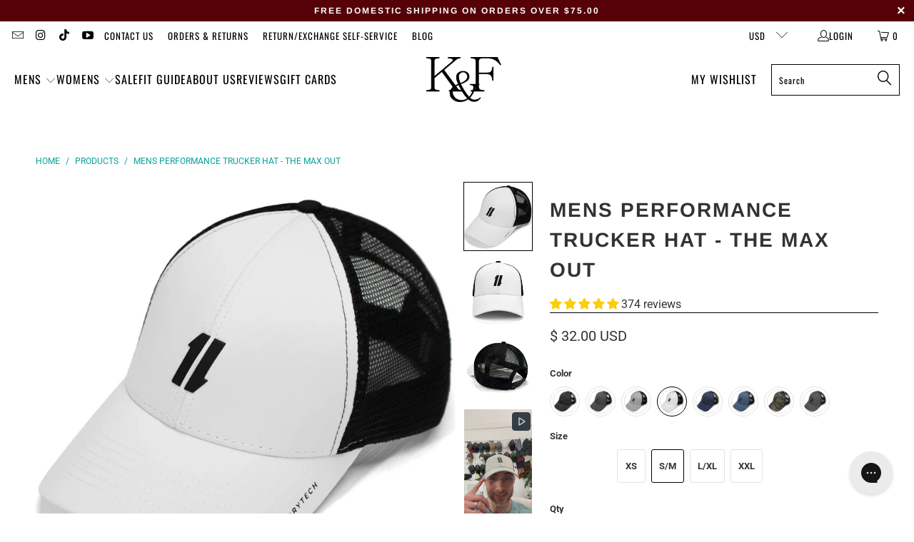

--- FILE ---
content_type: text/css
request_url: https://www.kingandfifth.com/cdn/shop/t/56/assets/custom.css?v=91852551729148296641677256520
body_size: -721
content:
shopify-payment-terms {
  display: none !important;
}
